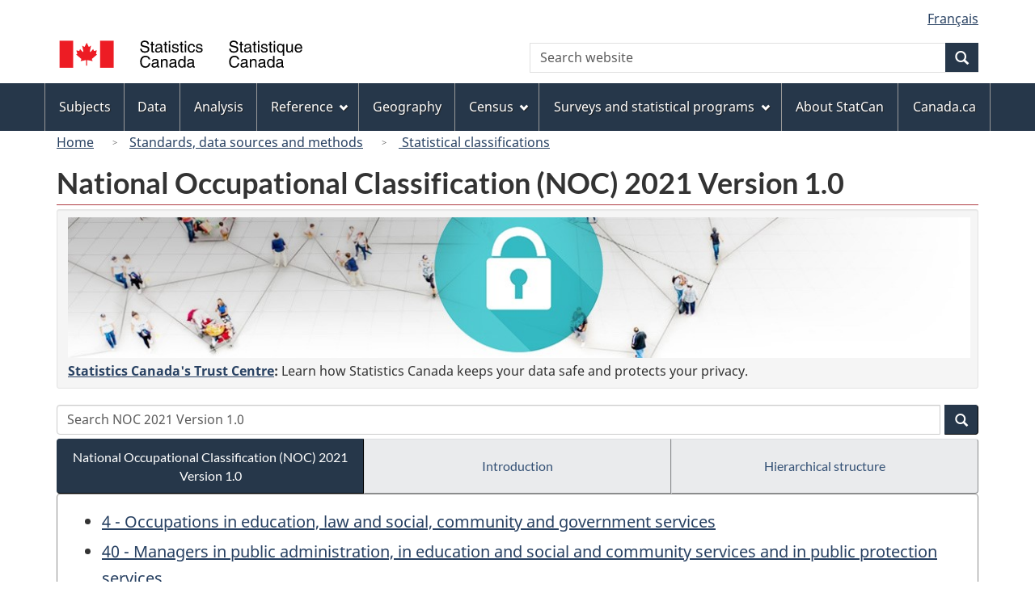

--- FILE ---
content_type: text/html
request_url: https://www23.statcan.gc.ca/imdb/p3VD.pl?Function=getVD&TVD=1322554&CVD=1322706&CPV=4004&CST=01052021&CLV=4&MLV=5&adm=0&dis=0
body_size: 17937
content:
<!DOCTYPE html>

<!--[if lt IE 9]><html class="no-js lt-ie9" lang="en" dir="ltr"><![endif]--><!--[if gt IE 8]><!-->
<html class="no-js" lang="en" dir="ltr">
<!--<![endif]-->

<head>
<meta charset="utf-8">
<!-- Web Experience Toolkit (WET) / BoÃ®te Ã  outils de l'expÃ©rience Web (BOEW)
     wet-boew.github.io/wet-boew/License-en.htm / wet-boew.github.io/wet-boew/Licence-fr.htm -->

<title>NOC 2021 Version 1&#46;0 - 4004 - Managers in public protection services - Minor Group</title>
<meta name="description" content="National Occupational Classification (NOC) 2021 Version 1.0 - This minor group comprises managers in public protection services, including commissioned police officers and related occupations in public protection services; fire chiefs and senior firefighting officers; and commissioned officers of the Canadian Armed Forces. They are employed by municipal, provincial and federal governments and industrial establishments with firefighting services. - Table of: Code, Unit Group" />
<meta name="dcterms.creator" content="Government of Canada, Statistics Canada" />
<meta name="dcterms.title" content="NOC 2021 Version 1.0 - 4004 - Managers in public protection services" />
<meta name="dcterms.issued" title="W3CDTF" content="2021-09-15" />
<meta name="dcterms.modified" title="W3CDTF" content="2021-09-28" />
<meta name="dcterms.subject" title="gcstc" content="none" />
<meta name="dcterms.language" title="ISO639-2" content="eng" />
<meta name="keywords" content="" />
<meta name="STCtopic" content="Reference" />
<meta name="STCtopicID" content="4017" />
<meta name="STCsubtopic" content="Classification systems and concordances" />
<meta name="STCsubtopicID" content="4013" />
<meta name="STCtype" content="Classifications" />
<meta content="width=device-width,initial-scale=1" name="viewport" />

<!--START css.htm -->

<meta property="dcterms:service" content="StatCan"/> 
<meta property="dcterms:accessRights" content="2"/>

<link href="/wet-boew4b/assets/favicon.ico" rel="icon" type="image/x-icon">
<link rel="stylesheet" href="/wet-boew4b/css/wet-boew.min.css">
<script src="/wet-boew4b/js/jquery.min.js"></script>

<link rel="stylesheet" href="/wet-boew4b/css/theme.min.css">
<link rel="stylesheet" href="/wet-boew4b/css/statcan.css">
<link rel="stylesheet" href="/wet-boew4b/invitation-manager/Overlay.css"> 

<noscript><link rel="stylesheet" href="/wet-boew4b/css/noscript.min.css" /></noscript>
<!-- Adobe Analytics RUN --><script src="//assets.adobedtm.com/be5dfd287373/0127575cd23a/launch-f7c3e6060667.min.js"></script>
<!-- Adobe Analytics v10 --><!--script src="//assets.adobedtm.com/be5dfd287373/8f0ead8a37e7/launch-09394abc039d.min.js"></script-->

<script>dataLayer1 = [];</script>

<!-- CustomScriptsCSSStart -->
<link rel="stylesheet" href="/wet-boew4b/imdb-templates/imdb-standards.css" />
<!-- CustomScriptsCSSEnd -->

<!--END css.htm -->

</head>

<body vocab="http://schema.org/" typeof="WebPage">

<ul id="wb-tphp">
<li class="wb-slc">
<a class="wb-sl" href="#wb-cont">Skip to main content</a>
</li>
<li class="wb-slc visible-sm visible-md visible-lg">
<a class="wb-sl" href="#wb-info">Skip to "About this site"</a>
</li>
</ul>
<header role="banner">
<div id="wb-bnr" class="container">
<section id="wb-lng" class="visible-md visible-lg text-right">
<h2 class="wb-inv">Language selection</h2>
<div class="row">
<div class="col-md-12">
<ul class="list-inline margin-bottom-none">
<li><a lang="fr" href="
/imdb/cgi-bin/change.cgi
">Fran&#231;ais</a></li>
</ul>
</div>
</div>
</section>
<div class="row">
<div class="brand col-xs-8 col-sm-9 col-md-6">
<a href="https://www.statcan.gc.ca/en/start" property="URL"><img src="/wet-boew4b/assets/sig-blk-en.svg" alt="Statistics Canada"><span class="wb-inv"> / <span lang="fr">Statistique Canada</span></span></a>
</div>
<section class="wb-mb-links col-xs-4 col-sm-3 visible-sm visible-xs" id="wb-glb-mn">
<h2>Search and menus</h2>
<ul class="list-inline text-right chvrn">
<li><a href="#mb-pnl" title="Search and menus" aria-controls="mb-pnl" class="overlay-lnk" role="button"><span class="glyphicon glyphicon-search"><span class="glyphicon glyphicon-th-list"><span class="wb-inv">Search and menus</span></span></span></a></li>
</ul>
<div id="mb-pnl"></div>
</section>

<section id="wb-srch" class="col-xs-6 text-right visible-md visible-lg">
<h2 class="wb-inv">Search</h2>
<form action="https://www.statcan.gc.ca/search/results/site-search" method="get" name="cse-search-box" role="search" class="form-inline">
<div class="form-group wb-srch-qry">
<label for="wb-srch-q" class="wb-inv">Search website</label>
<input type="hidden" name="fq" value="stclac:2" />
<input id="wb-srch-q" list="wb-srch-q-ac" class="wb-srch-q form-control" name="q" type="search" value="" size="27" maxlength="150" placeholder="Search website">
<datalist id="wb-srch-q-ac">
</datalist>
</div>
<div class="form-group submit">
<button type="submit" id="wb-srch-sub" class="btn btn-primary btn-small" name="wb-srch-sub"><span class="glyphicon-search glyphicon"></span><span class="wb-inv">Search</span></button>
</div>
</form>
</section>
</div>
</div>

<nav role="navigation" id="wb-sm" class="wb-menu visible-md visible-lg" data-trgt="mb-pnl" data-ajax-replace="/wet-boew4b/ajax/sitemenu-en.html" typeof="SiteNavigationElement">
	<div class="container nvbar">
		<h2 class="wb-inv">Topics menu</h2>
		<div class="row">
			<ul class="list-inline menu">
				<li><a href="https://www150.statcan.gc.ca/n1/en/subjects?MM=1">Subjects</a></li>
				<li><a href="https://www150.statcan.gc.ca/n1/en/type/data?MM=1">Data</a></li>
				<li><a href="https://www150.statcan.gc.ca/n1/en/type/analysis?MM=1">Analysis</a></li>
				<li><a href="https://www150.statcan.gc.ca/n1/en/type/reference?MM=1">Reference</a></li>
				<li><a href="https://www.statcan.gc.ca/en/geography?MM=1">Geography</a></li>
				<li><a href="https://www.statcan.gc.ca/en/census?MM=1">Census</a></li>
				<li><a href="https://www.statcan.gc.ca/en/surveys?MM=1">Surveys and statistical programs</a></li>
				<li><a href="https://www.statcan.gc.ca/en/about/statcan?MM=1">About StatCan</a></li>
				<li><a href="https://www.canada.ca/en.html">Canada.ca</a></li>
			</ul>
		</div>
	</div>
</nav>

<nav role="navigation" id="wb-bc" class="" property="breadcrumb">
	<div class="container">
		<div class="row">

<!-- Breadcrumb trail START-->

<ol class="breadcrumb">
<li><a href="http://www.statcan.gc.ca/start-debut-eng.html">Home</a></li>
<li><a href="https://www.statcan.gc.ca/eng/concepts/index">Standards, data sources and methods</a></li>
<li><a href="http://www.statcan.gc.ca/eng/concepts/index?MM="> Statistical classifications</a></li>
</ol>

</div>
</div>
</nav>
</header>

<main role="main" property="mainContentOfPage" class="container">
<!-- Breadcrumb trail END-->

<h1 property="name" id="wb-cont">National Occupational Classification &#40;NOC&#41; 2021 Version 1&#46;0</h1>
<div class="hidden-print mrgn-tp-sm">
    <form id="mainForm" class="form-horizontal" action="https://www.statcan.gc.ca/search/results/module-search" accept-charset="utf-8" method="get">
    <input type='hidden' name='mc' id='srcQuery' value='102v10noc2021'/>
	
	<div class="well well-sm">
		<p class="mrgn-bttm-sm"><a href=https://www.statcan.gc.ca/eng/trust?utm_source=statcan&utm_medium=banner&utm_campaign=trust-confiance_2019 title=Statistics Canada&#39s Trust Centre><img alt=A century of trust, safety, facts class="img-responsive" src=https://www.statcan.gc.ca/sites/default/files/trust-banner-1140x150-eng.jpg /></a></p>
		<p class="mrgn-bttm-0"><strong><a href=https://www.statcan.gc.ca/eng/trust?utm_source=statcan&utm_medium=banner&utm_campaign=trust-confiance_2019>Statistics Canada&#39s Trust Centre</a>:</strong>  Learn how Statistics Canada keeps your data safe and protects your privacy.</p>
	</div>
	
    <div id="searchInput" class="mrgn-tp-0 mrgn-bttm-sm input-group col-md-12">
    
      <input class="form-control" type="text" value="" id="search" name="q" title="Search NOC 2021 Version 1.0 - Type a term in the search box and activate the search button." placeholder="Search NOC 2021 Version 1.0">

      <span class="input-group-btn">
        <button class="btn btn-primary btn-small" id="wb-srch-sub" type="submit">
          <span class="glyphicon glyphicon-search"></span>
          <span class="wb-inv"></span>
        </button>
      </span>
      
    </div>
    </form>
  </div>
<div class="btn-group btn-group-justified hidden-xs hidden-print" role="group">
<a class="btn btn-default btn-primary" href="https://www23.statcan.gc.ca/imdb/p3VD.pl?Function=getVD&amp;TVD=1322554&amp;adm=0&amp;dis=0">National Occupational Classification &#40;NOC&#41; 2021 Version 1&#46;0</a>

<a class="btn btn-default" href="https://www.statcan.gc.ca/eng/subjects/standard/noc/2021/introductionV1">Introduction </a>

<a class="btn btn-default" href="https://www23.statcan.gc.ca/imdb/pUtil.pl?Function=getNote&amp;Id=1322554&amp;NT=45&amp;adm=0&amp;dis=0">Hierarchical structure </a>
</div>
<div class="visible-xs mrgn-bttm-sm row active-nav hidden-print">
<div class="col-xs-12"><a class="btn btn-block btn-primary" href="https://www23.statcan.gc.ca/imdb/p3VD.pl?Function=getVD&amp;TVD=1322554&amp;adm=0&amp;dis=0">National Occupational Classification &#40;NOC&#41; 2021 Version 1&#46;0</a></div>

<div class="col-xs-12"><a class="btn btn-block btn-default" href="https://www.statcan.gc.ca/eng/subjects/standard/noc/2021/introductionV1">Introduction </a></div>

<div class="col-xs-12"><a class="btn btn-block btn-default" href="https://www23.statcan.gc.ca/imdb/pUtil.pl?Function=getNote&amp;Id=1322554&amp;NT=45&amp;adm=0&amp;dis=0">Hierarchical structure </a></div>
</div>


<!-- Open Content panel -->

<div class="panel panel-default mrgn-tp-0 mrgn-bttm-md">

<!-- Open body panel -->

<div class="panel-body">

<ul>
<li><a href="https://www23.statcan.gc.ca/imdb/p3VD.pl?Function=getVD&amp;TVD=1322554&amp;CVD=1322556&amp;CPV=4&amp;CST=01052021&amp;CLV=1&amp;MLV=5&amp;adm=0&amp;dis=0">4 - Occupations in education&#44; law and social&#44; community and government services</a></li><li><a href="https://www23.statcan.gc.ca/imdb/p3VD.pl?Function=getVD&amp;TVD=1322554&amp;CVD=1322568&amp;CPV=40&amp;CST=01052021&amp;CLV=1&amp;MLV=5&amp;adm=0&amp;dis=0">40 - Managers in public administration&#44; in education and social and community services and in public protection services</a></li><li><a href="https://www23.statcan.gc.ca/imdb/p3VD.pl?Function=getVD&amp;TVD=1322554&amp;CVD=1322615&amp;CPV=400&amp;CST=01052021&amp;CLV=1&amp;MLV=5&amp;adm=0&amp;dis=0">400 - Managers in public administration&#44; in education and social and community services and in public protection services</a></li></ul>
<h2 class="bg-def-1">4004 - Managers in public protection services</h2>
<p>This minor group comprises managers in public protection services&#44; including commissioned police officers and related occupations in public protection services&#59; fire chiefs and senior firefighting officers&#59; and commissioned officers of the Canadian Armed Forces&#46; They are employed by municipal&#44; provincial and federal governments and industrial establishments with firefighting services&#46;</p>
<div class="mrgn-bttm-md hidden-print"><a class="btn btn-info btn-sm" href="https://www23.statcan.gc.ca/imdb/p3VD.pl?Function=getVD&amp;TVD=1322554&amp;CVD=1322706&amp;CPV=4004&amp;CST=01052021&amp;CLV=4&amp;MLV=5&amp;D=1&amp;adm=0&amp;dis=0" title="Display definitions - NOC 2021 Version 1&#46;0 - 4004 - Managers in public protection services - Minor Group">Display definitions</a>
<a class="btn btn-info btn-sm" href="https://www23.statcan.gc.ca/imdb/p3VD.pl?Function=getVDStruct&amp;TVD=1322554&amp;CVD=1322706&amp;CPV=4004&amp;CST=01052021&amp;CLV=4&amp;MLV=5&amp;adm=0&amp;dis=0" title="Display structure - NOC 2021 Version 1&#46;0 - 4004 - Managers in public protection services - Minor Group">Display structure</a>
</div>
<div class="table-responsive">
<table class="table table-bordered responsive-utilities table-hover table-condensed mrgn-bttm-0">
<caption class="wb-inv">National Occupational Classification &#40;NOC&#41; 2021 Version 1&#46;0 - Classification structure</caption>
<thead>
<tr>
<th scope="col" class="bg-tbl" id="un_1">Code</th>
<th scope="col" class="bg-tbl" id="un_2">Unit Group</th>
</tr>
</thead>
<tbody>
<tr>
<th id="un_3" headers="un_1"><a href="https://www23.statcan.gc.ca/imdb/p3VD.pl?Function=getVD&amp;TVD=1322554&amp;CVD=1322870&amp;CPV=40040&amp;CST=01052021&amp;CLV=5&amp;MLV=5&amp;adm=0&amp;dis=0">40040<span class="wb-inv">Commissioned police officers and related occupations in public protection services</span></a></th>
<td headers="un_3 un_2">Commissioned police officers and related occupations in public protection services</td>
</tr>
<tr>
<th id="un_4" headers="un_1"><a href="https://www23.statcan.gc.ca/imdb/p3VD.pl?Function=getVD&amp;TVD=1322554&amp;CVD=1322870&amp;CPV=40041&amp;CST=01052021&amp;CLV=5&amp;MLV=5&amp;adm=0&amp;dis=0">40041<span class="wb-inv">Fire chiefs and senior firefighting officers</span></a></th>
<td headers="un_4 un_2">Fire chiefs and senior firefighting officers</td>
</tr>
<tr>
<th id="un_5" headers="un_1"><a href="https://www23.statcan.gc.ca/imdb/p3VD.pl?Function=getVD&amp;TVD=1322554&amp;CVD=1322870&amp;CPV=40042&amp;CST=01052021&amp;CLV=5&amp;MLV=5&amp;adm=0&amp;dis=0">40042<span class="wb-inv">Commissioned officers of the Canadian Armed Forces</span></a></th>
<td headers="un_5 un_2">Commissioned officers of the Canadian Armed Forces</td>
</tr>
</tbody>
</table>
</div>


</div><!-- Close panel-body -->

</div><!-- Close panel -->

<!-- ContentEnd -->

<div class="pagedetails">
	<dl id="wb-dtmd">
		<dt>Date modified:&#32;</dt>
		<dd><time property="dateModified">
2021-09-28
</time></dd>
	</dl>
</div>
</main>

<footer id="wb-info">
	<h2 class="wb-inv">About this site</h2>
	<div class="gc-contextual">
		<div class="container">
			<nav>
				<h3>Statistics Canada</h3>
				<ul class="list-unstyled colcount-sm-2 colcount-md-3">
					<li><a href="https://www.statcan.gc.ca/en/reference/refcentre/index">Contact StatCan</a></li>
					<li><a href="https://www.statcan.gc.ca/en/trust">Trust Centre</a></li>
				</ul>
			</nav>
		</div>
	</div>
	<div class="gc-main-footer">
		<div class="container">
			<nav>
				<h3>Government of Canada</h3>
				<ul class="list-unstyled colcount-sm-2 colcount-md-3">
					<li><a href="https://www.canada.ca/en/contact.html">All contacts</a></li>
					<li><a href="https://www.canada.ca/en/government/dept.html">Departments and agencies</a></li>
					<li><a href="https://www.canada.ca/en/government/system.html">About government</a></li>
				</ul>
				<h4><span class="wb-inv">Themes and topics</span></h4>
				<ul class="list-unstyled colcount-sm-2 colcount-md-3">
					<li><a href="https://www.canada.ca/en/services/jobs.html">Jobs</a></li>
					<li><a href="https://www.canada.ca/en/services/immigration-citizenship.html">Immigration and citizenship</a></li>
					<li><a href="https://travel.gc.ca/">Travel and tourism</a></li>
					<li><a href="https://www.canada.ca/en/services/business.html">Business</a></li>
					<li><a href="https://www.canada.ca/en/services/benefits.html">Benefits</a></li>
					<li><a href="https://www.canada.ca/en/services/health.html">Health</a></li>
					<li><a href="https://www.canada.ca/en/services/taxes.html">Taxes</a></li>
					<li><a href="https://www.canada.ca/en/services/environment.html">Environment and natural resources</a></li>
					<li><a href="https://www.canada.ca/en/services/defence.html">National security and defence</a></li>
					<li><a href="https://www.canada.ca/en/services/culture.html">Culture, history and sport</a></li>
					<li><a href="https://www.canada.ca/en/services/policing.html">Policing, justice and emergencies</a></li>
					<li><a href="https://www.canada.ca/en/services/transport.html">Transport and infrastructure</a></li>
					<li><a href="https://international.gc.ca/world-monde/index.aspx?lang=eng">Canada and the world</a></li>
					<li><a href="https://www.canada.ca/en/services/finance.html">Money and finance</a></li>
					<li><a href="https://www.canada.ca/en/services/science.html">Science and innovation</a></li>
					<li><a href="https://www.canada.ca/en/services/indigenous-peoples.html">Indigenous peoples</a></li>
					<li><a href="https://www.canada.ca/en/services/veterans.html">Veterans and military</a></li>
					<li><a href="https://www.canada.ca/en/services/youth.html">Youth</a></li>
				</ul>
			</nav>
		</div>
	</div>
	<div class="gc-sub-footer">
		<div class="container d-flex align-items-center">
			<nav>
				<h3 class="wb-inv">Government of Canada Corporate</h3>
				<ul>
					<li><a href="https://www.canada.ca/en/social.html">Social media</a></li>
					<li><a href="https://www.canada.ca/en/mobile.html">Mobile applications</a></li>
					<li><a href="https://www.canada.ca/en/government/about.html">About Canada.ca</a></li>
					<li><a href="https://www.statcan.gc.ca/en/terms-conditions">Terms and conditions</a></li>
					<li><a href="https://www.statcan.gc.ca/en/reference/privacy">Privacy</a></li>
				</ul>
			</nav>
			<div class="wtrmrk align-self-end">
				<img src="/wet-boew4b/assets/wmms-blk.svg" alt="Symbol of the Government of Canada">
			</div>
		</div>
	</div>
</footer>

<!--[if gte IE 9 | !IE ]><!-->
<script src="/wet-boew4b/js/wet-boew.min.js"></script>
<script src="/wet-boew4b/js/theme.min.js"></script>
<!--<![endif]-->
<!--[if lt IE 9]>
<script src="/wet-boew4b/js/ie8-wet-boew2.min.js"></script>
<![endif]-->
<!-- InvitationManager -->
<script src="/wet-boew4b/invitation-manager/Overlay.js"></script>
<script src="/wet-boew4b/invitation-manager/InvitationManager.js"></script>
<!-- End InvitationManager -->
<script type="text/javascript">_satellite.pageBottom();</script>
<!-- CustomScriptsJSStart -->
<!-- CustomScriptsJSEnd -->

</body>
</html>
